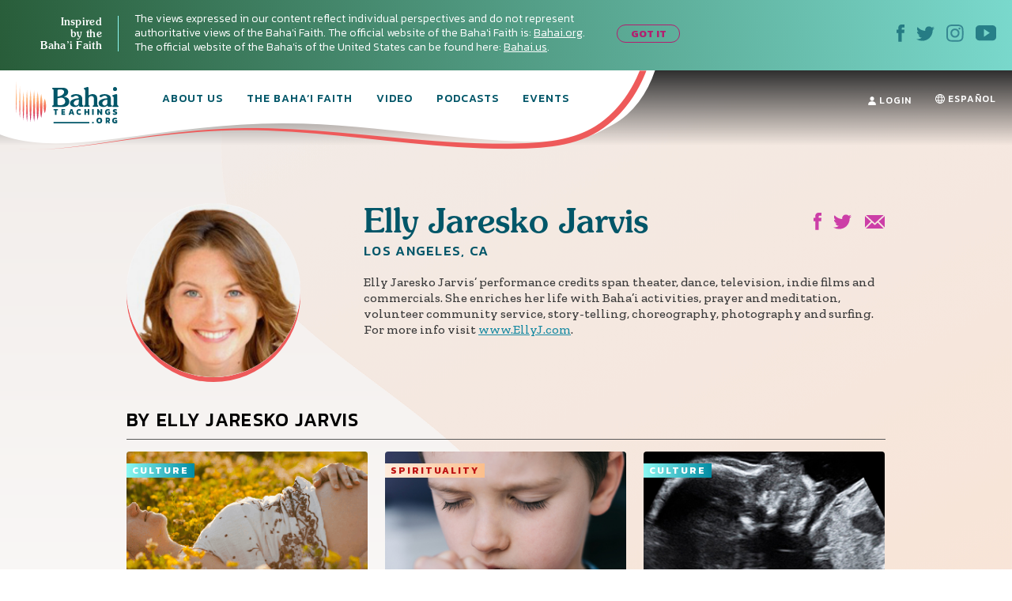

--- FILE ---
content_type: text/html; charset=UTF-8
request_url: https://bahaiteachings.org/author/elly-jaresko-jarvis/
body_size: 20461
content:
<!DOCTYPE html><html lang="en-US"><head><meta charset="UTF-8"><style>.follow-insta,.footer,#country{content-visibility:auto;contain-intrinsic-size:1px 1000px;}</style><link rel="preconnect" href="https://media.bahaiteachings.org" /><link data-optimized="2" rel="stylesheet" href="https://bahaiteachings.org/wp-content/litespeed/css/2a1923c242b324f64c4232792bb88872.css?ver=af6a2" /><meta name="HandheldFriendly" content="True"/><meta name="mobile-web-app-capable" content="yes"><meta name="MobileOptimized" content="320"/><meta name="viewport" content="width=device-width, initial-scale=1.0"><link rel="icon" type="image/png" href="https://bahaiteachings.org/wp-content/themes/new-bahaiteachings/static/img/favicons/favicon-196x196.png"
 sizes="196x196"><link rel="icon" type="image/png" href="https://bahaiteachings.org/wp-content/themes/new-bahaiteachings/static/img/favicons/favicon-160x160.png"
 sizes="160x160"><link rel="icon" type="image/png" href="https://bahaiteachings.org/wp-content/themes/new-bahaiteachings/static/img/favicons/favicon-96x96.png"
 sizes="96x96"><link rel="icon" type="image/png" href="https://bahaiteachings.org/wp-content/themes/new-bahaiteachings/static/img/favicons/favicon-60x60.png"
 sizes="60x60"><link rel="icon" type="image/png" href="https://bahaiteachings.org/wp-content/themes/new-bahaiteachings/static/img/favicons/favicon-32x32.png"
 sizes="32x32"><link rel="icon" type="image/png" href="https://bahaiteachings.org/wp-content/themes/new-bahaiteachings/static/img/favicons/favicon-16x16.png"
 sizes="16x16"><meta name="msapplication-TileImage"
 content="https://bahaiteachings.org/wp-content/themes/new-bahaiteachings/static/img/favicons/mstile-144x144.png"><meta name="msapplication-TileColor" content="#2b5797"><meta name="application-name" content="BahaiTeachings"><meta name="apple-mobile-web-app-title" content="BahaiTeachings"><meta name="mobile-web-app-capable" content="BahaiTeachings"><link rel="apple-touch-icon" sizes="57x57"
 href="https://bahaiteachings.org/wp-content/themes/new-bahaiteachings/static/img/favicons/apple-touch-icon-57x57.png"><link rel="apple-touch-icon" sizes="114x114"
 href="https://bahaiteachings.org/wp-content/themes/new-bahaiteachings/static/img/favicons/apple-touch-icon-114x114.png"><link rel="apple-touch-icon" sizes="72x72"
 href="https://bahaiteachings.org/wp-content/themes/new-bahaiteachings/static/img/favicons/apple-touch-icon-72x72.png"><link rel="apple-touch-icon" sizes="144x144"
 href="https://bahaiteachings.org/wp-content/themes/new-bahaiteachings/static/img/favicons/apple-touch-icon-144x144.png"><link rel="apple-touch-icon" sizes="60x60"
 href="https://bahaiteachings.org/wp-content/themes/new-bahaiteachings/static/img/favicons/apple-touch-icon-60x60.png"><link rel="apple-touch-icon" sizes="120x120"
 href="https://bahaiteachings.org/wp-content/themes/new-bahaiteachings/static/img/favicons/apple-touch-icon-120x120.png"><link rel="apple-touch-icon" sizes="76x76"
 href="https://bahaiteachings.org/wp-content/themes/new-bahaiteachings/static/img/favicons/apple-touch-icon-76x76.png"><link rel="apple-touch-icon" sizes="152x152"
 href="https://bahaiteachings.org/wp-content/themes/new-bahaiteachings/static/img/favicons/apple-touch-icon-152x152.png"><link rel='preconnect' href='https://fonts.gstatic.com' crossorigin><link rel='preload' as='style' href="https://fonts.googleapis.com/css?family=Kanit:300,300i,400,400i,500,500i,600,600i,700,700i&display=swap&subset=latin-ext" fetchpriority="low" onload="this.rel='stylesheet'"><link rel='preload' as='style' href="https://fonts.googleapis.com/css?family=Zilla+Slab:300,300i,400,400i,500,500i,600,600i,700,700i&display=swap&subset=latin-ext" fetchpriority="low" onload="this.rel='stylesheet'"><link rel="preload" href="https://bahaiteachings.org/wp-content/themes/new-bahaiteachings/static/fonts/souvenir/Souvenir-Medium.otf" as="font"
 crossorigin="anonymous"><link rel="preload" as="style" href="https://bahaiteachings.org/wp-content/cache/autoptimize/css/autoptimize_single_83ba63a4b688deb5bd6a15bb5b0ac9c4.css?ver=6.3.2" fetchpriority="low" onload="this.rel='stylesheet'"><link rel="preload" as="style" href="https://bahaiteachings.org/wp-content/cache/autoptimize/css/autoptimize_single_45929b37d5051372234ca4d603fcbb11.css?ver=6.3.2" fetchpriority="low" onload="this.rel='stylesheet'"><link rel="preload" as="style" href="https://bahaiteachings.org/wp-content/cache/autoptimize/css/autoptimize_single_9a9e46c028017cfbd7dfdb3fb5061404.css?ver=6.3.2" fetchpriority="low" onload="this.rel='stylesheet'"><link rel="preload" as="style" href="https://bahaiteachings.org/wp-content/cache/autoptimize/css/autoptimize_single_52b1e44779fd50631822a2faeb17f6f8.css?ver=6.3.2" fetchpriority="low" onload="this.rel='stylesheet'"><title>Elly Jaresko Jarvis, author at BahaiTeachings.org | Español - BahaiTeachings.org</title> <script defer src="[data-uri]"></script> <link rel="dns-prefetch" href="//tags.tiqcdn.com"><meta name='robots' content='index, follow, max-image-preview:large, max-snippet:-1, max-video-preview:-1' /> <script defer src="[data-uri]"></script> <link rel="alternate" href="https://bahaiteachings.org/author/elly-jaresko-jarvis/" hreflang="en" /><link rel="alternate" href="https://bahaiteachings.org/es/author/elly-jaresko-jarvis/" hreflang="es" /><meta name="description" content="Elly Jaresko Jarvis’ performance credits span theater, dance, television, indie films and commercials. She enriches her life with Baha’i activities, prayer and meditation, volunteer community service, story-telling, choreography, photography and surfing. For more info visit &lt;a href=&quot;http://www.ellyj.com/&quot; target=&quot;_blank&quot;&gt;www.EllyJ.com&lt;/a&gt;." /><link rel="canonical" href="https://bahaiteachings.org/author/elly-jaresko-jarvis/" /><meta property="og:locale" content="en_US" /><meta property="og:locale:alternate" content="es_ES" /><meta property="og:type" content="profile" /><meta property="og:title" content="Elly Jaresko Jarvis, author at BahaiTeachings.org | Español" /><meta property="og:description" content="Elly Jaresko Jarvis’ performance credits span theater, dance, television, indie films and commercials. She enriches her life with Baha’i activities, prayer and meditation, volunteer community service, story-telling, choreography, photography and surfing. For more info visit &lt;a href=&quot;http://www.ellyj.com/&quot; target=&quot;_blank&quot;&gt;www.EllyJ.com&lt;/a&gt;." /><meta property="og:url" content="https://bahaiteachings.org/author/elly-jaresko-jarvis/" /><meta property="og:site_name" content="BahaiTeachings.org" /><meta property="og:image" content="https://bahaiteachings.org/wp-content/litespeed/avatar/4088014480f5ab7af38f3f7701636c6e.jpg" /><meta name="twitter:card" content="summary_large_image" /> <script type="application/ld+json" class="yoast-schema-graph">{"@context":"https://schema.org","@graph":[{"@type":"ProfilePage","@id":"https://bahaiteachings.org/author/elly-jaresko-jarvis/","url":"https://bahaiteachings.org/author/elly-jaresko-jarvis/","name":"Elly Jaresko Jarvis, author at BahaiTeachings.org | Español","isPartOf":{"@id":"https://bahaiteachings.org/#website"},"primaryImageOfPage":{"@id":"https://bahaiteachings.org/author/elly-jaresko-jarvis/#primaryimage"},"image":{"@id":"https://bahaiteachings.org/author/elly-jaresko-jarvis/#primaryimage"},"thumbnailUrl":"https://bahaiteachings.s3.us-west-1.amazonaws.com/2014/08/17032928/O-God-Educate-These-Children.png","description":"Elly Jaresko Jarvis’ performance credits span theater, dance, television, indie films and commercials. She enriches her life with Baha’i activities, prayer and meditation, volunteer community service, story-telling, choreography, photography and surfing. For more info visit &lt;a href=&quot;http://www.ellyj.com/&quot; target=&quot;_blank&quot;&gt;www.EllyJ.com&lt;/a&gt;.","breadcrumb":{"@id":"https://bahaiteachings.org/author/elly-jaresko-jarvis/#breadcrumb"},"inLanguage":"en-US","potentialAction":[{"@type":"ReadAction","target":["https://bahaiteachings.org/author/elly-jaresko-jarvis/"]}]},{"@type":"ImageObject","inLanguage":"en-US","@id":"https://bahaiteachings.org/author/elly-jaresko-jarvis/#primaryimage","url":"https://bahaiteachings.s3.us-west-1.amazonaws.com/2014/08/17032928/O-God-Educate-These-Children.png","contentUrl":"https://bahaiteachings.s3.us-west-1.amazonaws.com/2014/08/17032928/O-God-Educate-These-Children.png","width":1118,"height":690,"caption":"Pregnant Woman"},{"@type":"BreadcrumbList","@id":"https://bahaiteachings.org/author/elly-jaresko-jarvis/#breadcrumb","itemListElement":[{"@type":"ListItem","position":1,"name":"Home","item":"https://bahaiteachings.org/"},{"@type":"ListItem","position":2,"name":"Archives for Elly Jaresko Jarvis"}]},{"@type":"WebSite","@id":"https://bahaiteachings.org/#website","url":"https://bahaiteachings.org/","name":"BahaiTeachings.org","description":"Personal perspectives inspired by Baha&#039;i teachings","publisher":{"@id":"https://bahaiteachings.org/#organization"},"potentialAction":[{"@type":"SearchAction","target":{"@type":"EntryPoint","urlTemplate":"https://bahaiteachings.org/?s={search_term_string}"},"query-input":"required name=search_term_string"}],"inLanguage":"en-US"},{"@type":"Organization","@id":"https://bahaiteachings.org/#organization","name":"BahaiTeachings.org","url":"https://bahaiteachings.org/","logo":{"@type":"ImageObject","inLanguage":"en-US","@id":"https://bahaiteachings.org/#/schema/logo/image/","url":"https://bahaiteachings.s3.us-west-1.amazonaws.com/2023/11/02051806/logo-desktop.png","contentUrl":"https://bahaiteachings.s3.us-west-1.amazonaws.com/2023/11/02051806/logo-desktop.png","width":130,"height":55,"caption":"BahaiTeachings.org"},"image":{"@id":"https://bahaiteachings.org/#/schema/logo/image/"}},{"@type":"Person","@id":"https://bahaiteachings.org/#/schema/person/6ae25537cd4aa660ce1b4732e385daa0","name":"Elly Jaresko Jarvis","image":{"@type":"ImageObject","inLanguage":"en-US","@id":"https://bahaiteachings.org/#/schema/person/image/","url":"https://bahaiteachings.org/wp-content/litespeed/avatar/740cca2f2a8a8473a03f1b34edc2986c.jpg","contentUrl":"https://bahaiteachings.org/wp-content/litespeed/avatar/740cca2f2a8a8473a03f1b34edc2986c.jpg","caption":"Elly Jaresko Jarvis"},"description":"Elly Jaresko Jarvis’ performance credits span theater, dance, television, indie films and commercials. She enriches her life with Baha’i activities, prayer and meditation, volunteer community service, story-telling, choreography, photography and surfing. For more info visit www.EllyJ.com.","sameAs":["http://www.ellyj.com/","https://www.facebook.com/EllyJ.actor?ref=hl","https://twitter.com/https://twitter.com/ELLYllumin"],"mainEntityOfPage":{"@id":"https://bahaiteachings.org/author/elly-jaresko-jarvis/"}}]}</script>  <script defer id="pys-version-script" src="[data-uri]"></script> <link rel='dns-prefetch' href='//media.bahaiteachings.org' /><link rel="alternate" type="application/rss+xml" title="BahaiTeachings.org &raquo; Feed" href="https://bahaiteachings.org/feed/" /><link rel="alternate" type="application/rss+xml" title="BahaiTeachings.org &raquo; Comments Feed" href="https://bahaiteachings.org/comments/feed/" /><link rel="alternate" type="application/rss+xml" title="BahaiTeachings.org &raquo; Posts by Elly Jaresko Jarvis Feed" href="https://bahaiteachings.org/author/elly-jaresko-jarvis/feed/" /> <script defer id="jquery-core-js-extra" src="[data-uri]"></script> <script type='text/javascript' src='https://bahaiteachings.org/wp-includes/js/jquery/jquery.min.js?ver=3.7.0' id='jquery-core-js'></script> <script data-optimized="1" defer type='text/javascript' src='https://bahaiteachings.org/wp-content/litespeed/js/28759b8f3edffd0006bf0eb8ea27d431.js?ver=2e3f3' id='jquery-migrate-js'></script> <script data-optimized="1" defer type='text/javascript' src='https://bahaiteachings.org/wp-content/litespeed/js/30523e269c5cd80a17ece1ffe1e880a8.js?ver=fc3c1' id='jquery.fitvids-js'></script> <script defer id="fvp-frontend-js-extra" src="[data-uri]"></script> <script data-optimized="1" defer type='text/javascript' src='https://bahaiteachings.org/wp-content/litespeed/js/26908d8b0f02d00f1ef8384dc2b06540.js?ver=3f5de' id='fvp-frontend-js'></script> <script data-optimized="1" defer type='text/javascript' src='https://bahaiteachings.org/wp-content/litespeed/js/161b692df796a84b671d9c2e63fcf92c.js?ver=18d1b' id='printomatic-js-js'></script> <script data-optimized="1" defer type='text/javascript' src='https://bahaiteachings.org/wp-content/litespeed/js/a6256e5682afb40a4a6d7c93118f825c.js?ver=87632' id='_bahaiteachings-jquery-cookie-js'></script> <script data-optimized="1" defer type='text/javascript' src='https://bahaiteachings.org/wp-content/litespeed/js/9838b478e59b486736f5d2dd56d72f45.js?ver=d153c' id='jquery-bind-first-js'></script> <script data-optimized="1" defer type='text/javascript' src='https://bahaiteachings.org/wp-content/litespeed/js/38a7b28711a5d559c8fd6c7c2fa4a2d3.js?ver=7727f' id='js-cookie-pys-js'></script> <script id='pys-js-extra' type="litespeed/javascript">var pysOptions={"staticEvents":{"facebook":{"init_event":[{"delay":0,"type":"static","name":"PageView","pixelIds":["1304039469723024"],"eventID":"53030a08-1896-4835-8d54-16837432d29c","params":{"page_title":"Author: <span>Elly Jaresko Jarvis<\/span>","post_type":"archive","plugin":"PixelYourSite","user_role":"guest","event_url":"bahaiteachings.org\/author\/elly-jaresko-jarvis\/"},"e_id":"init_event","ids":[],"hasTimeWindow":!1,"timeWindow":0,"woo_order":"","edd_order":""}]}},"dynamicEvents":[],"triggerEvents":[],"triggerEventTypes":[],"facebook":{"pixelIds":["1304039469723024"],"advancedMatching":[],"advancedMatchingEnabled":!0,"removeMetadata":!1,"contentParams":{"post_type":"post","post_id":21766,"content_name":"O God! Educate These Children","tags":"Education","categories":"Culture"},"commentEventEnabled":!0,"wooVariableAsSimple":!1,"downloadEnabled":!0,"formEventEnabled":!0,"serverApiEnabled":!0,"wooCRSendFromServer":!1,"send_external_id":null},"debug":"","siteUrl":"https:\/\/bahaiteachings.org","ajaxUrl":"https:\/\/bahaiteachings.org\/wp-admin\/admin-ajax.php","ajax_event":"b30f3b0769","enable_remove_download_url_param":"1","cookie_duration":"7","last_visit_duration":"60","enable_success_send_form":"","ajaxForServerEvent":"1","send_external_id":"1","external_id_expire":"180","google_consent_mode":"1","gdpr":{"ajax_enabled":!1,"all_disabled_by_api":!1,"facebook_disabled_by_api":!1,"analytics_disabled_by_api":!1,"google_ads_disabled_by_api":!1,"pinterest_disabled_by_api":!1,"bing_disabled_by_api":!1,"externalID_disabled_by_api":!1,"facebook_prior_consent_enabled":!0,"analytics_prior_consent_enabled":!0,"google_ads_prior_consent_enabled":null,"pinterest_prior_consent_enabled":!0,"bing_prior_consent_enabled":!0,"cookiebot_integration_enabled":!1,"cookiebot_facebook_consent_category":"marketing","cookiebot_analytics_consent_category":"statistics","cookiebot_tiktok_consent_category":"marketing","cookiebot_google_ads_consent_category":null,"cookiebot_pinterest_consent_category":"marketing","cookiebot_bing_consent_category":"marketing","consent_magic_integration_enabled":!1,"real_cookie_banner_integration_enabled":!1,"cookie_notice_integration_enabled":!1,"cookie_law_info_integration_enabled":!1,"analytics_storage":{"enabled":!0,"value":"granted","filter":!1},"ad_storage":{"enabled":!0,"value":"granted","filter":!1},"ad_user_data":{"enabled":!0,"value":"granted","filter":!1},"ad_personalization":{"enabled":!0,"value":"granted","filter":!1}},"cookie":{"disabled_all_cookie":!1,"disabled_start_session_cookie":!1,"disabled_advanced_form_data_cookie":!1,"disabled_landing_page_cookie":!1,"disabled_first_visit_cookie":!1,"disabled_trafficsource_cookie":!1,"disabled_utmTerms_cookie":!1,"disabled_utmId_cookie":!1},"tracking_analytics":{"TrafficSource":"direct","TrafficLanding":"undefined","TrafficUtms":[],"TrafficUtmsId":[]},"woo":{"enabled":!1},"edd":{"enabled":!1}}</script> <script data-optimized="1" type="litespeed/javascript" data-src='https://bahaiteachings.org/wp-content/litespeed/js/a1d7915523473b71de462fd4d03ed0f8.js?ver=59a8b' id='pys-js'></script> <script defer id="__ytprefs__-js-extra" src="[data-uri]"></script> <script data-optimized="1" defer type='text/javascript' src='https://bahaiteachings.org/wp-content/litespeed/js/6ca54f4b92bd2ade7e724b5e9c54f310.js?ver=3122e' id='__ytprefs__-js'></script> <link rel="https://api.w.org/" href="https://bahaiteachings.org/wp-json/" /><link rel="alternate" type="application/json" href="https://bahaiteachings.org/wp-json/wp/v2/users/41" /><link rel="EditURI" type="application/rsd+xml" title="RSD" href="https://bahaiteachings.org/xmlrpc.php?rsd" /><meta name="generator" content="WordPress 6.3.2" />  <script defer src="[data-uri]"></script>  <noscript><style id="rocket-lazyload-nojs-css">.rll-youtube-player, [data-lazy-src]{display:none !important;}</style></noscript><link rel="preload" fetchpriority="high" as="image" href="https://bahaiteachings.org/wp-content/themes/new-bahaiteachings/static/img/header-mobile-360.png" type="image/png">  <script defer src="[data-uri]"></script>  <script defer src="[data-uri]"></script> <link rel="alternate"
 href="https://bahaiteachings.org/author/elly-jaresko-jarvis/"
 hreflang="en"/><link rel="alternate"
 href="https://bahaiteachings.org/es/author/elly-jaresko-jarvis/"
 hreflang="es"/> <script defer src="[data-uri]"></script> </head><body class="header-gradient">  <script defer src="[data-uri]"></script>  <noscript><iframe src="https://www.googletagmanager.com/ns.html?id=GTM-TTSXT32"
 height="0" width="0" style="display:none;visibility:hidden"></iframe></noscript><div class="bahai-form-open-overlay"></div><div class="top-info _show"><div class="container-big"><div class="flex-btw"><div class="top-info__text"><div class="top-info__title title">Inspired <br class='no-tablet no-mobile'> by the <br class='no-tablet no-mobile'> Baha’i Faith <a href="javascript:void(0)" class="top-info__trigger" id="js-top-info__trigger"></a></div><div class="top-info__desc"> The views expressed in our content reflect individual perspectives and do not represent authoritative views of the Baha'i Faith. The official website of the Baha'i Faith is: <a href="https://www.bahai.org" target="_blank">Bahai.org</a>. The official website of the Baha'is of the United States can be found here: <a href="https://www.bahai.us" target="_blank">Bahai.us</a>.</div> <a href="javascript:void(0)" class="top-info-desktop__trigger no-mobile no-tablet"
 id="js-top-info-desktop__trigger">GOT IT</a></div><div class="top-info__social no-mobile"> <a href="https://www.facebook.com/BahaiTeachings.org" target="_blank" class="top-info__social__link"> <noscript><img src="https://bahaiteachings.org/wp-content/themes/new-bahaiteachings/static/img/icons/icon-fb.svg" alt="Facebook"
 width="10" height="22"></noscript><img class="lazyload" src='data:image/svg+xml,%3Csvg%20xmlns=%22http://www.w3.org/2000/svg%22%20viewBox=%220%200%2010%2022%22%3E%3C/svg%3E' data-src="https://bahaiteachings.org/wp-content/themes/new-bahaiteachings/static/img/icons/icon-fb.svg" alt="Facebook"
 width="10" height="22"> </a> <a href="https://twitter.com/Bahai_Teachings" target="_blank" class="top-info__social__link"> <noscript><img src="https://bahaiteachings.org/wp-content/themes/new-bahaiteachings/static/img/icons/icon-twitter.svg" alt="Twitter"
 width="23" height="19"></noscript><img class="lazyload" src='data:image/svg+xml,%3Csvg%20xmlns=%22http://www.w3.org/2000/svg%22%20viewBox=%220%200%2023%2019%22%3E%3C/svg%3E' data-src="https://bahaiteachings.org/wp-content/themes/new-bahaiteachings/static/img/icons/icon-twitter.svg" alt="Twitter"
 width="23" height="19"> </a> <a href="https://www.instagram.com/bahaiteachings" target="_blank" class="top-info__social__link"> <noscript><img src="https://bahaiteachings.org/wp-content/themes/new-bahaiteachings/static/img/icons/icon-instagram-blue.svg"
 alt="Instagram" width="22" height="22"></noscript><img class="lazyload" src='data:image/svg+xml,%3Csvg%20xmlns=%22http://www.w3.org/2000/svg%22%20viewBox=%220%200%2022%2022%22%3E%3C/svg%3E' data-src="https://bahaiteachings.org/wp-content/themes/new-bahaiteachings/static/img/icons/icon-instagram-blue.svg"
 alt="Instagram" width="22" height="22"> </a> <a href="https://www.youtube.com/channel/UCGAuRL71dTSCI2IAT-pGA3A?sub_confirmation=1" target="_blank" class="top-info__social__link"> <noscript><img src="https://bahaiteachings.org/wp-content/themes/new-bahaiteachings/static/img/icons/icon-youtube.svg" alt="YouTube"
 width="26" height="20"></noscript><img class="lazyload" src='data:image/svg+xml,%3Csvg%20xmlns=%22http://www.w3.org/2000/svg%22%20viewBox=%220%200%2026%2020%22%3E%3C/svg%3E' data-src="https://bahaiteachings.org/wp-content/themes/new-bahaiteachings/static/img/icons/icon-youtube.svg" alt="YouTube"
 width="26" height="20"> </a></div></div></div></div><header class="header sticky" style="--color: #fff;"><div class="container-big"> <noscript><img style="display: none;" src="https://bahaiteachings.org/wp-content/themes/new-bahaiteachings/static/img/header-mobile.png" alt=""></noscript><img class="lazyload" style="display: none;" src='data:image/svg+xml,%3Csvg%20xmlns=%22http://www.w3.org/2000/svg%22%20viewBox=%220%200%20210%20140%22%3E%3C/svg%3E' data-src="https://bahaiteachings.org/wp-content/themes/new-bahaiteachings/static/img/header-mobile.png" alt=""><div class="flex-btw"><div class="header__mobile flex-btw"><div class="logo"> <a href="/" class="logo_link"> <noscript><img src="https://bahaiteachings.org/wp-content/themes/new-bahaiteachings/static/img/logo-mobile-main.png"
 alt="BahaiTeachings.org" class="no-desktop" width="210" height="40"></noscript><img src='data:image/svg+xml,%3Csvg%20xmlns=%22http://www.w3.org/2000/svg%22%20viewBox=%220%200%20210%2040%22%3E%3C/svg%3E' data-src="https://bahaiteachings.org/wp-content/themes/new-bahaiteachings/static/img/logo-mobile-main.png"
 alt="BahaiTeachings.org" class="lazyload no-desktop" width="210" height="40"> <noscript><img src="https://bahaiteachings.org/wp-content/themes/new-bahaiteachings/static/img/logo-desktop.svg"
 alt="BahaiTeachings.org" class="no-mobile no-tablet" width="130" height="50"></noscript><img src='data:image/svg+xml,%3Csvg%20xmlns=%22http://www.w3.org/2000/svg%22%20viewBox=%220%200%20130%2050%22%3E%3C/svg%3E' data-src="https://bahaiteachings.org/wp-content/themes/new-bahaiteachings/static/img/logo-desktop.svg"
 alt="BahaiTeachings.org" class="lazyload no-mobile no-tablet" width="130" height="50"> </a></div> <a href="javascript:void(0)" class="mobile-menu-burger" id="js-mobile-menu"> <span></span> <span></span> <span></span> </a></div><div class="mobile-menu flex-btw"><ul class="nav"><li class="nav__item  "> <a href="https://bahaiteachings.org/about-us/ "
 class="nav__link  ">About Us</a></li><li class="nav__item  "> <a href="https://bahaiteachings.org/bahai-faith/ "
 class="nav__link  ">The Baha’i Faith</a></li><li class="nav__item  "> <a href="https://bahaiteachings.org/video/ "
 class="nav__link  ">Video</a></li><li class="nav__item  "> <a href="https://bahaiteachings.org/podcasts/ "
 class="nav__link  ">Podcasts</a></li><li class="nav__item  "> <a href="https://bahaiteachings.org/events/ "
 class="nav__link  ">Events</a></li><li class="nav__item  no-desktop"> <a href="#join-newsletter "
 class="nav__link  open-popup-link">Join Our Newsletter</a></li><li class="nav__item no-desktop"><a href="/login"
 class="nav__link">login</a></li></ul><div class="header__login no-mobile no-tablet"> <a href="/login" class="nav__link"> <svg xmlns="http://www.w3.org/2000/svg" fill="#fff" width="10" height="11"
 viewBox="0 0 10 11"> <path d="M9.526 10.882H.474c-.218 0-.384-.17-.384-.393C.09 7.713 1.833 6.181 5 6.181s4.91 1.532 4.91 4.308c0 .223-.166.393-.384.393zM5 5.605c-1.41 0-2.551-1.27-2.551-2.829C2.449 1.257 3.55.118 5 .118s2.551 1.14 2.551 2.658c0 1.559-1.14 2.829-2.551 2.829z"/> </svg> login </a></div><div class="header__lang"> <a href="https://bahaiteachings.org/es/author/elly-jaresko-jarvis/" class="nav__link"><svg xmlns="http://www.w3.org/2000/svg" fill="#fff" width="12" height="12"
 viewBox="0 0 12 12"> <path d="M7.49 10.773c.376-.579.724-1.345.959-2.273h1.874c-.622 1.073-1.63 1.896-2.834 2.273zM1.676 8.5H3.55c.235.928.583 1.695.96 2.273-1.205-.377-2.211-1.2-2.834-2.273zm1.678-1H1.23C1.08 7.026 1 6.522 1 6c0-.523.081-1.026.23-1.5h2.128c-.07.476-.108.978-.108 1.5 0 .528.038 1.03.105 1.5zm1.142-6.268c-.373.588-.711 1.362-.94 2.268h-1.88c.62-1.069 1.621-1.89 2.82-2.268zm1.486-.225c.256.128 1.004.948 1.44 2.493H4.576c.44-1.567 1.192-2.387 1.407-2.493zM4.363 7.5c-.071-.456-.113-.956-.113-1.5 0-.546.041-1.045.111-1.5H7.64c.07.455.11.954.11 1.5 0 .544-.041 1.044-.113 1.5H4.364zM6 10.979c-.278-.172-.991-.995-1.417-2.479h2.834C6.992 9.984 6.277 10.807 6 10.979zM10.323 3.5h-1.88c-.23-.906-.567-1.68-.94-2.268 1.199.378 2.2 1.2 2.82 2.268zm-1.681 1h2.128c.149.474.23.977.23 1.5 0 .522-.081 1.026-.23 1.5H8.645c.067-.47.105-.972.105-1.5 0-.522-.039-1.024-.108-1.5zM12 6C12 2.692 9.31.001 6.002 0h-.003c-3.308.001-6 2.692-6 6 0 3.307 2.691 5.998 5.999 6h.004C9.31 11.998 12 9.307 12 6z"/> </svg><span class="no-desktop">CAMBIAR A</span> Español</a></div><div class="header__info"><div class="m-b-10">The views expressed in our content reflect individual perspectives and do not represent the authoritative views of the Baha'i Faith.</div> <a data-tool="toggle" data-action="open-forms" class="header__info__link"> How do I become Baha’i? <i
 class="icon icon-arrow-link-black"></i></a></div><div id="for-static-form-tablet" style="order: 5; width: 100%;"></div></div></div></div></header> <script defer src="[data-uri]"></script> <div class="after-header"></div><div class="content author-page no-banner-page"><div class="author-page-bg"><div class="container"><div class="flex-btw flex-align-start"><div class="author-block__img no-mobile"> <picture><source data-srcset="https://media.bahaiteachings.org/authors/EllyJareskoJarvis-119__v200x200__crop_upscale.webp"> <noscript><img src="https://media.bahaiteachings.org/authors/EllyJareskoJarvis-119__v200x200__crop_upscale.jpeg" ></noscript><img class="lazyload" src='data:image/svg+xml,%3Csvg%20xmlns=%22http://www.w3.org/2000/svg%22%20viewBox=%220%200%20210%20140%22%3E%3C/svg%3E' data-src="https://media.bahaiteachings.org/authors/EllyJareskoJarvis-119__v200x200__crop_upscale.jpeg" ></picture></div><div class="author-block"><div class="author-block__top flex-btw"><div class="author-block__title"><h1 class="title">Elly <br class="no-tablet no-desktop">Jaresko Jarvis</h1><div class="author-block__about"> Los Angeles, CA</div></div><div class="author-block__social flex-btw flex-justify-end"> <a href="https://www.facebook.com/EllyJ.actor?ref=hl" target="_blank" class="author-social-link"> <noscript><img src="https://bahaiteachings.org/wp-content/themes/new-bahaiteachings/static/img/icons/icon-fb-pink.svg" width="10" alt=""></noscript><img class="lazyload" src='data:image/svg+xml,%3Csvg%20xmlns=%22http://www.w3.org/2000/svg%22%20viewBox=%220%200%2010%206.6666666666667%22%3E%3C/svg%3E' data-src="https://bahaiteachings.org/wp-content/themes/new-bahaiteachings/static/img/icons/icon-fb-pink.svg" width="10" alt=""> </a> <a href="https://twitter.com/ELLYllumin" target="_blank" class="author-social-link"> <noscript><img src="https://bahaiteachings.org/wp-content/themes/new-bahaiteachings/static/img/icons/icon-twitter-pink.svg" width="23" alt=""></noscript><img class="lazyload" src='data:image/svg+xml,%3Csvg%20xmlns=%22http://www.w3.org/2000/svg%22%20viewBox=%220%200%2023%2015.333333333333%22%3E%3C/svg%3E' data-src="https://bahaiteachings.org/wp-content/themes/new-bahaiteachings/static/img/icons/icon-twitter-pink.svg" width="23" alt=""> </a> <a href="#popup-author-msg" class="author-social-link reserve-button"> <noscript><img src="https://bahaiteachings.org/wp-content/themes/new-bahaiteachings/static/img/icons/icon-msg-pink.svg" width="28" alt=""></noscript><img class="lazyload" src='data:image/svg+xml,%3Csvg%20xmlns=%22http://www.w3.org/2000/svg%22%20viewBox=%220%200%2028%2018.666666666667%22%3E%3C/svg%3E' data-src="https://bahaiteachings.org/wp-content/themes/new-bahaiteachings/static/img/icons/icon-msg-pink.svg" width="28" alt=""> </a></div></div><div class="author-block__info"><div class="author-block__img no-tablet no-desktop"> <picture><source data-srcset="https://media.bahaiteachings.org/authors/EllyJareskoJarvis-119__v200x200__crop_upscale.webp"> <noscript><img src="https://media.bahaiteachings.org/authors/EllyJareskoJarvis-119__v200x200__crop_upscale.jpeg" ></noscript><img class="lazyload" src='data:image/svg+xml,%3Csvg%20xmlns=%22http://www.w3.org/2000/svg%22%20viewBox=%220%200%20210%20140%22%3E%3C/svg%3E' data-src="https://media.bahaiteachings.org/authors/EllyJareskoJarvis-119__v200x200__crop_upscale.jpeg" ></picture></div><p> Elly Jaresko Jarvis’ performance credits span theater, dance, television, indie films and commercials.  She enriches her life with Baha’i activities, prayer and meditation, volunteer community service, story-telling, choreography, photography and surfing.  For more info visit <a href="http://www.ellyj.com/" rel="noopener noreferrer">www.EllyJ.com</a>.</p></div></div></div><div class="author-post-title">BY Elly Jaresko Jarvis</div><div class="posts flex-btw"><div class="post-item post-tablet-half post-mobile-full post-type-default"> <a href="https://bahaiteachings.org/arts-and-culture/" class="post-item__tag tag_history"
 style="background: linear-gradient(to right, #8cf8f2 0, #008aa2 100%);
 color:#ffffff">CULTURE</a> <a href="https://bahaiteachings.org/o-god-educate-these-children/"><div class="post-item__img"> <picture><source data-srcset="https://media.bahaiteachings.org/2014/08/17032928/O-God-Educate-These-Children__v522x235__crop_upscale.webp"><noscript><img src="https://media.bahaiteachings.org/2014/08/17032928/O-God-Educate-These-Children__v522x235__crop_upscale.jpeg" alt="O God! Educate These Children" class=""></noscript><img src='data:image/svg+xml,%3Csvg%20xmlns=%22http://www.w3.org/2000/svg%22%20viewBox=%220%200%20210%20140%22%3E%3C/svg%3E' data-src="https://media.bahaiteachings.org/2014/08/17032928/O-God-Educate-These-Children__v522x235__crop_upscale.jpeg" alt="O God! Educate These Children" class="lazyload "></picture></div> </a><div class="post-item__desc"> <a href="https://bahaiteachings.org/o-god-educate-these-children/"><h3 class="post-item__title title-h3 m-t-5">O God! Educate These Children</h3> </a><div class="author m-t-5"> Elly Jaresko Jarvis</div></div></div><div class="post-item post-tablet-half post-mobile-full post-type-default"> <a href="https://bahaiteachings.org/spirituality/" class="post-item__tag tag_history"
 style="background: linear-gradient(to right, #feebdb 0, #fbbe8b 100%);
 color:#be1313">SPIRITUALITY</a> <a href="https://bahaiteachings.org/3-year-old-says-first-prayer/"><div class="post-item__img"> <picture><source data-srcset="https://media.bahaiteachings.org/2017/10/3-year-old-first-prayer__v522x235__crop_upscale.webp"><noscript><img src="https://media.bahaiteachings.org/2017/10/3-year-old-first-prayer__v522x235__crop_upscale.jpeg" alt="My 3-Year-Old Says His First Prayer" class=""></noscript><img src='data:image/svg+xml,%3Csvg%20xmlns=%22http://www.w3.org/2000/svg%22%20viewBox=%220%200%20210%20140%22%3E%3C/svg%3E' data-src="https://media.bahaiteachings.org/2017/10/3-year-old-first-prayer__v522x235__crop_upscale.jpeg" alt="My 3-Year-Old Says His First Prayer" class="lazyload "></picture></div> </a><div class="post-item__desc"> <a href="https://bahaiteachings.org/3-year-old-says-first-prayer/"><h3 class="post-item__title title-h3 m-t-5">My 3-Year-Old Says His First Prayer</h3> </a><div class="author m-t-5"> Elly Jaresko Jarvis</div></div></div><div class="post-item post-tablet-half post-mobile-full post-type-default"> <a href="https://bahaiteachings.org/arts-and-culture/" class="post-item__tag tag_history"
 style="background: linear-gradient(to right, #8cf8f2 0, #008aa2 100%);
 color:#ffffff">CULTURE</a> <a href="https://bahaiteachings.org/when-pregnancy-goes-wrong/"><div class="post-item__img"> <picture><source data-srcset="https://media.bahaiteachings.org/2014/08/Sonogram1__v522x235__crop_upscale.webp"><noscript><img src="https://media.bahaiteachings.org/2014/08/Sonogram1__v522x235__crop_upscale.jpeg" alt="When Pregnancy Goes Wrong" class=""></noscript><img src='data:image/svg+xml,%3Csvg%20xmlns=%22http://www.w3.org/2000/svg%22%20viewBox=%220%200%20210%20140%22%3E%3C/svg%3E' data-src="https://media.bahaiteachings.org/2014/08/Sonogram1__v522x235__crop_upscale.jpeg" alt="When Pregnancy Goes Wrong" class="lazyload "></picture></div> </a><div class="post-item__desc"> <a href="https://bahaiteachings.org/when-pregnancy-goes-wrong/"><h3 class="post-item__title title-h3 m-t-5">When Pregnancy Goes Wrong</h3> </a><div class="author m-t-5"> Elly Jaresko Jarvis</div></div></div><hr class="no-mobile no-tablet post-hr"><div class="post-item post-tablet-half post-mobile-full post-type-default"> <a href="https://bahaiteachings.org/life/" class="post-item__tag tag_history"
 style="background: linear-gradient(to right, #ecfefc 0, #8ff8f3 100%);color:#1b8ba3"> LIFE </a> <a href="https://bahaiteachings.org/grow-little-baby/"><div class="post-item__img"> <picture><source data-srcset="https://media.bahaiteachings.org/2014/05/Pregnant2__v522x235__crop_upscale.webp"><noscript><img src="https://media.bahaiteachings.org/2014/05/Pregnant2__v522x235__crop_upscale.jpeg" alt="Grow, Little Baby!" class=""></noscript><img src='data:image/svg+xml,%3Csvg%20xmlns=%22http://www.w3.org/2000/svg%22%20viewBox=%220%200%20210%20140%22%3E%3C/svg%3E' data-src="https://media.bahaiteachings.org/2014/05/Pregnant2__v522x235__crop_upscale.jpeg" alt="Grow, Little Baby!" class="lazyload "></picture></div> </a><div class="post-item__desc"> <a href="https://bahaiteachings.org/grow-little-baby/"><h3 class="post-item__title title-h3 m-t-5">Grow, Little Baby!</h3> </a><div class="author m-t-5"> Elly Jaresko Jarvis</div></div></div><div class="post-item post-tablet-half post-mobile-full post-type-default"> <a href="https://bahaiteachings.org/life/" class="post-item__tag tag_history"
 style="background: linear-gradient(to right, #ecfefc 0, #8ff8f3 100%);color:#1b8ba3"> LIFE </a> <a href="https://bahaiteachings.org/eggs-starving-artists-and-true-wealth/"><div class="post-item__img"> <picture><source data-srcset="https://media.bahaiteachings.org/2013/05/City-Lights__v522x235__crop_upscale.webp"><noscript><img src="https://media.bahaiteachings.org/2013/05/City-Lights__v522x235__crop_upscale.jpeg" alt="Eggs, Starving Artists and True Wealth" class=""></noscript><img src='data:image/svg+xml,%3Csvg%20xmlns=%22http://www.w3.org/2000/svg%22%20viewBox=%220%200%20210%20140%22%3E%3C/svg%3E' data-src="https://media.bahaiteachings.org/2013/05/City-Lights__v522x235__crop_upscale.jpeg" alt="Eggs, Starving Artists and True Wealth" class="lazyload "></picture></div> </a><div class="post-item__desc"> <a href="https://bahaiteachings.org/eggs-starving-artists-and-true-wealth/"><h3 class="post-item__title title-h3 m-t-5">Eggs, Starving Artists and True Wealth</h3> </a><div class="author m-t-5"> Elly Jaresko Jarvis</div></div></div><hr class="no-mobile no-tablet post-hr"></div></div></div><div id="popup-login" class="white-popup mfp-hide popup"><div class="popup__container"><div class="popup__header flex-btw flex-justify-start"> <noscript><img class="popup__logo" src="https://bahaiteachings.org/wp-content/themes/new-bahaiteachings/static/img/become/gradient-logo.png" alt=""></noscript><img class="lazyload popup__logo" src='data:image/svg+xml,%3Csvg%20xmlns=%22http://www.w3.org/2000/svg%22%20viewBox=%220%200%20210%20140%22%3E%3C/svg%3E' data-src="https://bahaiteachings.org/wp-content/themes/new-bahaiteachings/static/img/become/gradient-logo.png" alt=""><div class="popup__title title">Log in now to comment!</div></div><div class="popup__content"><div class="profile"><div class="profile__block"><p>Sign in or <a href="/register" class="profile__link">create an account</a></p> <a id="google_conn_btn" class="form-control form-input google-login login-google-btn" href="https://bahaiteachings.org/login?social=google&redirect_to=https://bahaiteachings.org/author/elly-jaresko-jarvis" rel="nofollow">Continue with Google</a><p class="text-center">or</p><form id="loginform" class="profile__form modal-form" name="loginform" data-trigger="login" action="https://bahaiteachings.org/wp-login.php" method="post"><div class="profile__form__row form-group"> <label class="profile__label" for="login-email">E-mail</label> <input type="text" name="log" id="login-email" class="profile__input" placeholder="E-mail" data-field="e-mail" size="20" /><div class="log validation-error"></div></div><div class="profile__form__row form-group"> <label class="profile__label" for="login-password">Password</label> <input type="password" name="pwd" id="login-password" class="profile__input js-toggle-password" placeholder="Password (6+ characters)" data-field="password" autocomplete="off" size="25" /><div class="pwd validation-error"></div></div><div class="form-group form-group"> <input class="redirectTo" type="hidden" name="redirect_to" value="/author/elly-jaresko-jarvis/" /> <input class="login-post-id" type="hidden" name="postID" value="" /> <input class="login-parent-id" type="hidden" name="commentParentID" value="" /> <input class="login-comment" type="hidden" name="comment_typed" value="" /> <input type="hidden" name="action" value="login" /> <input class="action-after" type="hidden" name="actionAfter"> <input type="hidden" name="language" value="en"> <input type="hidden" name="login_type" value="modal-login-author"></div><div class="profile__form__row form-group"> <input type="submit" name="wp-submit" class="profile__btn" value="Sign in" /></div></form></div></div></div></div></div><div id="for-static-form"></div></div><div class="how-bottom-fix no-tablet no-desktop" id="become-form-settings"
 data-error_required="field required"
 data-error_invalid="invalid field"
 data-error_invalid_email="invalid email"  data-form_view="custom"
 data-form_view_tablet="hidden"
 data-form_type="static"
 data-scroll_top="1700"><div class="how-bottom-block"> <a data-tool="toggle" data-action="open-forms" class="how-bottom-open"></a><div class="how-bottom-link">Connect with Baha’is in your area</div> <a data-tool="toggle" data-action="close-opener" class="how-bottom-close">x</a></div></div><div id="popup-author-msg" class="white-popup mfp-hide popup"><div class="popup__container"><div class="popup__header flex-btw flex-justify-start"> <noscript><img class="popup__logo" src="https://bahaiteachings.org/wp-content/themes/new-bahaiteachings/static/img/become/gradient-logo.png" alt=""></noscript><img class="lazyload popup__logo" src='data:image/svg+xml,%3Csvg%20xmlns=%22http://www.w3.org/2000/svg%22%20viewBox=%220%200%20210%20140%22%3E%3C/svg%3E' data-src="https://bahaiteachings.org/wp-content/themes/new-bahaiteachings/static/img/become/gradient-logo.png" alt=""><div class="popup__title title">Send a message to Elly Jaresko Jarvis!</div></div><div class="popup__content"><form  id="author-mail-form" data-trigger="sendAuthorEmailMessage" name="author-mail-form" action="sendAuthorEmail" method="post" class="modal-form popup__form"><div class="popup__form__row form-group"> <label class="popup__form__label">Message</label><textarea class="popup__form__input popup__form__textarea" name="message" data-field="message" data-authorID="41" placeholder="Write your message…" ></textarea><input type="hidden" name="author_id" value="41"> <input type="hidden" name="language" value="en"><div class="message validation-error"></div></div><div class="popup__form__row form-group"> <input name="action" type="hidden" value="sendAuthorEmailMessage"> <button name="" class="popup__form__btn" type="submit">Submit</button></div></form></div></div></div><div id="popup-thanks" class="white-popup mfp-hide popup"><div class="popup__container"><div class="popup__header flex-btw flex-justify-start"> <noscript><img class="popup__logo" src="https://bahaiteachings.org/wp-content/themes/new-bahaiteachings/static/img/become/gradient-logo.png" alt=""></noscript><img class="lazyload popup__logo" src='data:image/svg+xml,%3Csvg%20xmlns=%22http://www.w3.org/2000/svg%22%20viewBox=%220%200%20210%20140%22%3E%3C/svg%3E' data-src="https://bahaiteachings.org/wp-content/themes/new-bahaiteachings/static/img/become/gradient-logo.png" alt=""></div><div class="popup__content"><div class="popup__title title">Thanks for the message!</div><p>Your message was  successfully sent to <br> BahaiTeachings.org</p><div class="popup-dismiss">Dismiss</div></div></div></div> <div class="follow-insta "><div class="container"><div class="title follow-insta__title"> Follow Us on Instagram <a href="https://www.instagram.com/bahaiteachings" class="follow-instagram-link" target="_blank"> @bahaiteachings</a></div></div><div class="container-fluid"><div class="follow-insta__carousel"><ul id="rudr_instafeed"></ul><div id="sb_instagram" class="sbi sbi_col_10  sbi_width_resp" style="padding-bottom: 20px;width: 100%;" data-feedid="sbi_bahaiteachings#8" data-res="thumb" data-cols="10" data-num="8" data-shortcode-atts="{&quot;user&quot;:&quot;bahaiteachings&quot;,&quot;imageres&quot;:&quot;thumb&quot;,&quot;cachetime&quot;:30}"  data-postid="21766" data-locatornonce="82605f3881" data-sbi-flags="favorLocal"><div id="sbi_images"  style="gap: 20px;"><div class="bahaiteachings_sbi_item sbi_type_image sbi_new sbi_transition" id="bahaiteachings_sbi_18091471342964303" data-date="1768937164"><div class="sbi_photo_wrap"> <a class="bahaiteachings_sbi_photo" href="https://www.instagram.com/p/DTvoHqCCKrh/" target="_blank" rel="noopener nofollow"  > <span class="sbi-screenreader">The mind of a contented person is always peaceful </span> <picture><source media="(min-width:400px)" data-srcset="https://media.bahaiteachings.org/sb-instagram-feed-images/619392021_18553972855023335_903650907881754218_n__v400x400__crop_upscale.webp"><source media="(min-width:400px)" data-srcset="https://media.bahaiteachings.org/sb-instagram-feed-images/619392021_18553972855023335_903650907881754218_n__v400x400__crop_upscale.jpeg"><source data-srcset="https://media.bahaiteachings.org/sb-instagram-feed-images/619392021_18553972855023335_903650907881754218_n__v284x284__crop_upscale.webp"><noscript><img src="https://media.bahaiteachings.org/sb-instagram-feed-images/619392021_18553972855023335_903650907881754218_n__v284x284__crop_upscale.jpeg" alt="The mind of a contented person is always peaceful and his heart is at rest. – #AbdulBaha  #Bahai #Spirituality #Contentment #Peace
(Star of the West, Star of the West)" class=""></noscript><img src='data:image/svg+xml,%3Csvg%20xmlns=%22http://www.w3.org/2000/svg%22%20viewBox=%220%200%20210%20140%22%3E%3C/svg%3E' data-src="https://media.bahaiteachings.org/sb-instagram-feed-images/619392021_18553972855023335_903650907881754218_n__v284x284__crop_upscale.jpeg" alt="The mind of a contented person is always peaceful and his heart is at rest. – #AbdulBaha  #Bahai #Spirituality #Contentment #Peace
(Star of the West, Star of the West)" class="lazyload "></picture> </a></div></div><div class="bahaiteachings_sbi_item sbi_type_carousel sbi_new sbi_transition" id="bahaiteachings_sbi_18066762752539462" data-date="1768917801"><div class="sbi_photo_wrap"> <a class="bahaiteachings_sbi_photo" href="https://www.instagram.com/p/DTvDKI7EjI8/" target="_blank" rel="noopener nofollow"  > <span class="sbi-screenreader">How does the soul truly cope with suffering? Explo</span> <svg class="svg-inline--fa fa-clone fa-w-16 sbi_lightbox_carousel_icon" aria-hidden="true" aria-label="Clone" data-fa-proƒcessed="" data-prefix="far" data-icon="clone" role="img" xmlns="http://www.w3.org/2000/svg" viewBox="0 0 512 512"> <path fill="currentColor" d="M464 0H144c-26.51 0-48 21.49-48 48v48H48c-26.51 0-48 21.49-48 48v320c0 26.51 21.49 48 48 48h320c26.51 0 48-21.49 48-48v-48h48c26.51 0 48-21.49 48-48V48c0-26.51-21.49-48-48-48zM362 464H54a6 6 0 0 1-6-6V150a6 6 0 0 1 6-6h42v224c0 26.51 21.49 48 48 48h224v42a6 6 0 0 1-6 6zm96-96H150a6 6 0 0 1-6-6V54a6 6 0 0 1 6-6h308a6 6 0 0 1 6 6v308a6 6 0 0 1-6 6z"></path> </svg> <picture><source media="(min-width:400px)" data-srcset="https://media.bahaiteachings.org/sb-instagram-feed-images/618142607_18553924429023335_4356540334193567969_n__v400x400__crop_upscale.webp"><source media="(min-width:400px)" data-srcset="https://media.bahaiteachings.org/sb-instagram-feed-images/618142607_18553924429023335_4356540334193567969_n__v400x400__crop_upscale.jpeg"><source data-srcset="https://media.bahaiteachings.org/sb-instagram-feed-images/618142607_18553924429023335_4356540334193567969_n__v284x284__crop_upscale.webp"><noscript><img src="https://media.bahaiteachings.org/sb-instagram-feed-images/618142607_18553924429023335_4356540334193567969_n__v284x284__crop_upscale.jpeg" alt="How does the soul truly cope with suffering? Explore a compassionate, spiritual perspective on pain, resilience, and inner growth.  Read the full article – link in bio 🔗  #Bahai #Spirituality #Suffering #Resilience #Soul" class=""></noscript><img src='data:image/svg+xml,%3Csvg%20xmlns=%22http://www.w3.org/2000/svg%22%20viewBox=%220%200%20210%20140%22%3E%3C/svg%3E' data-src="https://media.bahaiteachings.org/sb-instagram-feed-images/618142607_18553924429023335_4356540334193567969_n__v284x284__crop_upscale.jpeg" alt="How does the soul truly cope with suffering? Explore a compassionate, spiritual perspective on pain, resilience, and inner growth.  Read the full article – link in bio 🔗  #Bahai #Spirituality #Suffering #Resilience #Soul" class="lazyload "></picture> </a></div></div><div class="bahaiteachings_sbi_item sbi_type_image sbi_new sbi_transition" id="bahaiteachings_sbi_18091890874969889" data-date="1768850368"><div class="sbi_photo_wrap"> <a class="bahaiteachings_sbi_photo" href="https://www.instagram.com/p/DTtCkiaCDvh/" target="_blank" rel="noopener nofollow"  > <span class="sbi-screenreader">Religion must be the cause of fellowship and love.</span> <picture><source media="(min-width:400px)" data-srcset="https://media.bahaiteachings.org/sb-instagram-feed-images/618666665_18553802407023335_6312439608979895716_n__v400x400__crop_upscale.webp"><source media="(min-width:400px)" data-srcset="https://media.bahaiteachings.org/sb-instagram-feed-images/618666665_18553802407023335_6312439608979895716_n__v400x400__crop_upscale.jpeg"><source data-srcset="https://media.bahaiteachings.org/sb-instagram-feed-images/618666665_18553802407023335_6312439608979895716_n__v284x284__crop_upscale.webp"><noscript><img src="https://media.bahaiteachings.org/sb-instagram-feed-images/618666665_18553802407023335_6312439608979895716_n__v284x284__crop_upscale.jpeg" alt="Religion must be the cause of fellowship and love. If it becomes the cause of estrangement then it is not needed, for religion is like a remedy; if it aggravates the disease then it becomes unnecessary. - Abdu’l-Baha  #Love #Fellowship #Unity #Bahai" class=""></noscript><img src='data:image/svg+xml,%3Csvg%20xmlns=%22http://www.w3.org/2000/svg%22%20viewBox=%220%200%20210%20140%22%3E%3C/svg%3E' data-src="https://media.bahaiteachings.org/sb-instagram-feed-images/618666665_18553802407023335_6312439608979895716_n__v284x284__crop_upscale.jpeg" alt="Religion must be the cause of fellowship and love. If it becomes the cause of estrangement then it is not needed, for religion is like a remedy; if it aggravates the disease then it becomes unnecessary. - Abdu’l-Baha  #Love #Fellowship #Unity #Bahai" class="lazyload "></picture> </a></div></div><div class="bahaiteachings_sbi_item sbi_type_carousel sbi_new sbi_transition" id="bahaiteachings_sbi_18054346940392626" data-date="1768831410"><div class="sbi_photo_wrap"> <a class="bahaiteachings_sbi_photo" href="https://www.instagram.com/p/DTseSCOkiwZ/" target="_blank" rel="noopener nofollow"  > <span class="sbi-screenreader">Can self-knowledge lead to real freedom? Discover </span> <svg class="svg-inline--fa fa-clone fa-w-16 sbi_lightbox_carousel_icon" aria-hidden="true" aria-label="Clone" data-fa-proƒcessed="" data-prefix="far" data-icon="clone" role="img" xmlns="http://www.w3.org/2000/svg" viewBox="0 0 512 512"> <path fill="currentColor" d="M464 0H144c-26.51 0-48 21.49-48 48v48H48c-26.51 0-48 21.49-48 48v320c0 26.51 21.49 48 48 48h320c26.51 0 48-21.49 48-48v-48h48c26.51 0 48-21.49 48-48V48c0-26.51-21.49-48-48-48zM362 464H54a6 6 0 0 1-6-6V150a6 6 0 0 1 6-6h42v224c0 26.51 21.49 48 48 48h224v42a6 6 0 0 1-6 6zm96-96H150a6 6 0 0 1-6-6V54a6 6 0 0 1 6-6h308a6 6 0 0 1 6 6v308a6 6 0 0 1-6 6z"></path> </svg> <picture><source media="(min-width:400px)" data-srcset="https://media.bahaiteachings.org/sb-instagram-feed-images/619356058_18553735171023335_1988528333896451550_n__v400x400__crop_upscale.webp"><source media="(min-width:400px)" data-srcset="https://media.bahaiteachings.org/sb-instagram-feed-images/619356058_18553735171023335_1988528333896451550_n__v400x400__crop_upscale.jpeg"><source data-srcset="https://media.bahaiteachings.org/sb-instagram-feed-images/619356058_18553735171023335_1988528333896451550_n__v284x284__crop_upscale.webp"><noscript><img src="https://media.bahaiteachings.org/sb-instagram-feed-images/619356058_18553735171023335_1988528333896451550_n__v284x284__crop_upscale.jpeg" alt="Can self-knowledge lead to real freedom? Discover how deeper awareness of your inner world transforms your choices, purpose, and joy.  Read the full article – link in bio 🔗  #Bahai #Spirituality #SelfKnowledge #Freedom" class=""></noscript><img src='data:image/svg+xml,%3Csvg%20xmlns=%22http://www.w3.org/2000/svg%22%20viewBox=%220%200%20210%20140%22%3E%3C/svg%3E' data-src="https://media.bahaiteachings.org/sb-instagram-feed-images/619356058_18553735171023335_1988528333896451550_n__v284x284__crop_upscale.jpeg" alt="Can self-knowledge lead to real freedom? Discover how deeper awareness of your inner world transforms your choices, purpose, and joy.  Read the full article – link in bio 🔗  #Bahai #Spirituality #SelfKnowledge #Freedom" class="lazyload "></picture> </a></div></div><div class="bahaiteachings_sbi_item sbi_type_image sbi_new sbi_transition" id="bahaiteachings_sbi_18067035722629693" data-date="1768763310"><div class="sbi_photo_wrap"> <a class="bahaiteachings_sbi_photo" href="https://www.instagram.com/p/DTqchS4iL9i/" target="_blank" rel="noopener nofollow"  > <span class="sbi-screenreader">The most acceptable prayer is the one offered with</span> <picture><source media="(min-width:400px)" data-srcset="https://media.bahaiteachings.org/sb-instagram-feed-images/616582814_18553575967023335_6709274998634129777_n__v400x400__crop_upscale.webp"><source media="(min-width:400px)" data-srcset="https://media.bahaiteachings.org/sb-instagram-feed-images/616582814_18553575967023335_6709274998634129777_n__v400x400__crop_upscale.jpeg"><source data-srcset="https://media.bahaiteachings.org/sb-instagram-feed-images/616582814_18553575967023335_6709274998634129777_n__v284x284__crop_upscale.webp"><noscript><img src="https://media.bahaiteachings.org/sb-instagram-feed-images/616582814_18553575967023335_6709274998634129777_n__v284x284__crop_upscale.jpeg" alt="The most acceptable prayer is the one offered with the utmost spirituality and radiance...The more detached and the purer the prayer, the more acceptable is it in the presence of God. - The Bab  #bahai #prayer #spirituality
(Selections From the Writings of the Báb, p. 30)" class=""></noscript><img src='data:image/svg+xml,%3Csvg%20xmlns=%22http://www.w3.org/2000/svg%22%20viewBox=%220%200%20210%20140%22%3E%3C/svg%3E' data-src="https://media.bahaiteachings.org/sb-instagram-feed-images/616582814_18553575967023335_6709274998634129777_n__v284x284__crop_upscale.jpeg" alt="The most acceptable prayer is the one offered with the utmost spirituality and radiance...The more detached and the purer the prayer, the more acceptable is it in the presence of God. - The Bab  #bahai #prayer #spirituality
(Selections From the Writings of the Báb, p. 30)" class="lazyload "></picture> </a></div></div><div class="bahaiteachings_sbi_item sbi_type_carousel sbi_new sbi_transition" id="bahaiteachings_sbi_17972166041995886" data-date="1768744891"><div class="sbi_photo_wrap"> <a class="bahaiteachings_sbi_photo" href="https://www.instagram.com/p/DTp5V82Eqww/" target="_blank" rel="noopener nofollow"  > <span class="sbi-screenreader">Do you ever think about improving yourself? Most o</span> <svg class="svg-inline--fa fa-clone fa-w-16 sbi_lightbox_carousel_icon" aria-hidden="true" aria-label="Clone" data-fa-proƒcessed="" data-prefix="far" data-icon="clone" role="img" xmlns="http://www.w3.org/2000/svg" viewBox="0 0 512 512"> <path fill="currentColor" d="M464 0H144c-26.51 0-48 21.49-48 48v48H48c-26.51 0-48 21.49-48 48v320c0 26.51 21.49 48 48 48h320c26.51 0 48-21.49 48-48v-48h48c26.51 0 48-21.49 48-48V48c0-26.51-21.49-48-48-48zM362 464H54a6 6 0 0 1-6-6V150a6 6 0 0 1 6-6h42v224c0 26.51 21.49 48 48 48h224v42a6 6 0 0 1-6 6zm96-96H150a6 6 0 0 1-6-6V54a6 6 0 0 1 6-6h308a6 6 0 0 1 6 6v308a6 6 0 0 1-6 6z"></path> </svg> <picture><source media="(min-width:400px)" data-srcset="https://media.bahaiteachings.org/sb-instagram-feed-images/619336353_18553508347023335_5458795116115107291_n__v400x400__crop_upscale.webp"><source media="(min-width:400px)" data-srcset="https://media.bahaiteachings.org/sb-instagram-feed-images/619336353_18553508347023335_5458795116115107291_n__v400x400__crop_upscale.jpeg"><source data-srcset="https://media.bahaiteachings.org/sb-instagram-feed-images/619336353_18553508347023335_5458795116115107291_n__v284x284__crop_upscale.webp"><noscript><img src="https://media.bahaiteachings.org/sb-instagram-feed-images/619336353_18553508347023335_5458795116115107291_n__v284x284__crop_upscale.jpeg" alt="Do you ever think about improving yourself? Most of us do. We want to become cooler, funnier, thinner, richer, happier. But what truly creates happiness?  Read the full article – link in bio 🔗  #Bahai #Spirituality #SelfImprovement" class=""></noscript><img src='data:image/svg+xml,%3Csvg%20xmlns=%22http://www.w3.org/2000/svg%22%20viewBox=%220%200%20210%20140%22%3E%3C/svg%3E' data-src="https://media.bahaiteachings.org/sb-instagram-feed-images/619336353_18553508347023335_5458795116115107291_n__v284x284__crop_upscale.jpeg" alt="Do you ever think about improving yourself? Most of us do. We want to become cooler, funnier, thinner, richer, happier. But what truly creates happiness?  Read the full article – link in bio 🔗  #Bahai #Spirituality #SelfImprovement" class="lazyload "></picture> </a></div></div><div class="bahaiteachings_sbi_item sbi_type_carousel sbi_new sbi_transition" id="bahaiteachings_sbi_18331920475210163" data-date="1768658507"><div class="sbi_photo_wrap"> <a class="bahaiteachings_sbi_photo" href="https://www.instagram.com/p/DTnUnpTAL9l/" target="_blank" rel="noopener nofollow"  > <span class="sbi-screenreader">Feeling lost on your path to peace? Discover pract</span> <svg class="svg-inline--fa fa-clone fa-w-16 sbi_lightbox_carousel_icon" aria-hidden="true" aria-label="Clone" data-fa-proƒcessed="" data-prefix="far" data-icon="clone" role="img" xmlns="http://www.w3.org/2000/svg" viewBox="0 0 512 512"> <path fill="currentColor" d="M464 0H144c-26.51 0-48 21.49-48 48v48H48c-26.51 0-48 21.49-48 48v320c0 26.51 21.49 48 48 48h320c26.51 0 48-21.49 48-48v-48h48c26.51 0 48-21.49 48-48V48c0-26.51-21.49-48-48-48zM362 464H54a6 6 0 0 1-6-6V150a6 6 0 0 1 6-6h42v224c0 26.51 21.49 48 48 48h224v42a6 6 0 0 1-6 6zm96-96H150a6 6 0 0 1-6-6V54a6 6 0 0 1 6-6h308a6 6 0 0 1 6 6v308a6 6 0 0 1-6 6z"></path> </svg> <picture><source media="(min-width:400px)" data-srcset="https://media.bahaiteachings.org/sb-instagram-feed-images/618946997_18553302658023335_472396952240007754_n__v400x400__crop_upscale.webp"><source media="(min-width:400px)" data-srcset="https://media.bahaiteachings.org/sb-instagram-feed-images/618946997_18553302658023335_472396952240007754_n__v400x400__crop_upscale.jpeg"><source data-srcset="https://media.bahaiteachings.org/sb-instagram-feed-images/618946997_18553302658023335_472396952240007754_n__v284x284__crop_upscale.webp"><noscript><img src="https://media.bahaiteachings.org/sb-instagram-feed-images/618946997_18553302658023335_472396952240007754_n__v284x284__crop_upscale.jpeg" alt="Feeling lost on your path to peace? Discover practical and spiritual ‘signs’ that can guide you toward a more peaceful, purposeful life.  Read the full article – link in bio 🔗  #Bahai #Spirituality #Peace #Unity" class=""></noscript><img src='data:image/svg+xml,%3Csvg%20xmlns=%22http://www.w3.org/2000/svg%22%20viewBox=%220%200%20210%20140%22%3E%3C/svg%3E' data-src="https://media.bahaiteachings.org/sb-instagram-feed-images/618946997_18553302658023335_472396952240007754_n__v284x284__crop_upscale.jpeg" alt="Feeling lost on your path to peace? Discover practical and spiritual ‘signs’ that can guide you toward a more peaceful, purposeful life.  Read the full article – link in bio 🔗  #Bahai #Spirituality #Peace #Unity" class="lazyload "></picture> </a></div></div><div class="bahaiteachings_sbi_item sbi_type_image sbi_new sbi_transition" id="bahaiteachings_sbi_17921922675229048" data-date="1768593581"><div class="sbi_photo_wrap"> <a class="bahaiteachings_sbi_photo" href="https://www.instagram.com/p/DTlYyd1CExt/" target="_blank" rel="noopener nofollow"  > <span class="sbi-screenreader">When you meet those whose opinions differ from you</span> <picture><source media="(min-width:400px)" data-srcset="https://media.bahaiteachings.org/sb-instagram-feed-images/615323339_18553185448023335_5228874814883037572_n__v400x400__crop_upscale.webp"><source media="(min-width:400px)" data-srcset="https://media.bahaiteachings.org/sb-instagram-feed-images/615323339_18553185448023335_5228874814883037572_n__v400x400__crop_upscale.jpeg"><source data-srcset="https://media.bahaiteachings.org/sb-instagram-feed-images/615323339_18553185448023335_5228874814883037572_n__v284x284__crop_upscale.webp"><noscript><img src="https://media.bahaiteachings.org/sb-instagram-feed-images/615323339_18553185448023335_5228874814883037572_n__v284x284__crop_upscale.jpeg" alt="When you meet those whose opinions differ from your own, do not turn away your face from them. All are seeking truth, and there are many roads leading thereto. Truth has many aspects, but it remains always and forever one.
Do not allow difference of opinion, or diversity of thought to separate you from your fellow-men, or to be the cause of dispute, hatred and strife in your hearts. Rather, search diligently for the truth and make all men your friends. Every edifice is made of many different stones, yet each depends on the other to such an extent that if one were displaced the whole building would suffer; if one is faulty the structure is imperfect. - #Abdu’l-Baha  #bahai #unity #friendship
(Paris Talks)" class=""></noscript><img src='data:image/svg+xml,%3Csvg%20xmlns=%22http://www.w3.org/2000/svg%22%20viewBox=%220%200%20210%20140%22%3E%3C/svg%3E' data-src="https://media.bahaiteachings.org/sb-instagram-feed-images/615323339_18553185448023335_5228874814883037572_n__v284x284__crop_upscale.jpeg" alt="When you meet those whose opinions differ from your own, do not turn away your face from them. All are seeking truth, and there are many roads leading thereto. Truth has many aspects, but it remains always and forever one.
Do not allow difference of opinion, or diversity of thought to separate you from your fellow-men, or to be the cause of dispute, hatred and strife in your hearts. Rather, search diligently for the truth and make all men your friends. Every edifice is made of many different stones, yet each depends on the other to such an extent that if one were displaced the whole building would suffer; if one is faulty the structure is imperfect. - #Abdu’l-Baha  #bahai #unity #friendship
(Paris Talks)" class="lazyload "></picture> </a></div></div></div><div id="sbi_load"></div> <span class="sbi_resized_image_data" data-feed-id="sbi_bahaiteachings#8" data-resized="[]"> </span></div></div></div></div><footer class="footer"><div class="footer__info footer__info_podcast "><div class="container bg-white"><div class="flex-btw flex-justify-start"><div class="footer__info__text"><div class="title footer__info__title m-b-10">Be the first to know</div><div class="footer__info__desc">Subscribe to our Newsletter</div> <a href="#join-newsletter" class="open-popup-link join-newsletter no-tablet"> Subscribe </a></div><div class="footer__info__links no-mobile"><div class="flex-btw"> <a href="#join-newsletter" class="join-newsletter open-popup-link"> Subscribe </a></div></div></div></div></div><div class="footer__bottom"><div class="container"><div class="flex-btw"><div class="footer__menu"><ul id="footer-menu" class="footer__nav"><li id="menu-item-56162" class="footer__nav__item"><a href="#popup-feedback" class="footer__nav__link">Contact Us</a></li><li id="menu-item-85351" class="footer__nav__item"><a href="https://bahaiteachings.org/privacy-policy/" class="footer__nav__link">Privacy Policy</a></li><li id="menu-item-56489" class="footer__nav__item"><a href="https://bahaiteachings.org/terms-of-use/" class="footer__nav__link">Terms of Use</a></li></ul></div><div class="footer__social"><div class="flex-btw flex-justify-start"> <a href="https://www.facebook.com/BahaiTeachings.org" target="_blank" class="footer__social__link"> <noscript><img src="https://bahaiteachings.org/wp-content/themes/new-bahaiteachings/static/img/icons/icon-fb-light.svg" alt="Facebook"
 width="10" height="22"></noscript><img class="lazyload" src='data:image/svg+xml,%3Csvg%20xmlns=%22http://www.w3.org/2000/svg%22%20viewBox=%220%200%2010%2022%22%3E%3C/svg%3E' data-src="https://bahaiteachings.org/wp-content/themes/new-bahaiteachings/static/img/icons/icon-fb-light.svg" alt="Facebook"
 width="10" height="22"> </a> <a href="https://twitter.com/Bahai_Teachings" target="_blank" class="footer__social__link"> <noscript><img src="https://bahaiteachings.org/wp-content/themes/new-bahaiteachings/static/img/icons/icon-twitter-light.svg"
 alt="Twitter" width="23" height="19"></noscript><img class="lazyload" src='data:image/svg+xml,%3Csvg%20xmlns=%22http://www.w3.org/2000/svg%22%20viewBox=%220%200%2023%2019%22%3E%3C/svg%3E' data-src="https://bahaiteachings.org/wp-content/themes/new-bahaiteachings/static/img/icons/icon-twitter-light.svg"
 alt="Twitter" width="23" height="19"> </a> <a href="https://www.instagram.com/bahaiteachings" target="_blank" class="footer__social__link"> <noscript><img src="https://bahaiteachings.org/wp-content/themes/new-bahaiteachings/static/img/icons/icon-insta-light.svg"
 alt="Instagram" width="22" height="22"></noscript><img class="lazyload" src='data:image/svg+xml,%3Csvg%20xmlns=%22http://www.w3.org/2000/svg%22%20viewBox=%220%200%2022%2022%22%3E%3C/svg%3E' data-src="https://bahaiteachings.org/wp-content/themes/new-bahaiteachings/static/img/icons/icon-insta-light.svg"
 alt="Instagram" width="22" height="22"> </a> <a href="https://www.youtube.com/channel/UCGAuRL71dTSCI2IAT-pGA3A?sub_confirmation=1" target="_blank" class="footer__social__link"> <noscript><img src="https://bahaiteachings.org/wp-content/themes/new-bahaiteachings/static/img/icons/icon-youtube-light.svg"
 alt="YouTube" width="26" height="20"></noscript><img class="lazyload" src='data:image/svg+xml,%3Csvg%20xmlns=%22http://www.w3.org/2000/svg%22%20viewBox=%220%200%2026%2020%22%3E%3C/svg%3E' data-src="https://bahaiteachings.org/wp-content/themes/new-bahaiteachings/static/img/icons/icon-youtube-light.svg"
 alt="YouTube" width="26" height="20"> </a></div></div></div></div></div><div class="footer__copy"><div class="container"><div class="footer__copy__text">© 2026 BahaiTeachings.org All Rights Reserved</div></div></div></footer> <input type="hidden" id="become-form-hidden-text" value="Connect with Baha’is in your area"><div id="become-bahai"><div class="rotated-title" data-tool="toggle" data-action="show-form"><div class="rotated-title_text"> Connect with Baha’is in your area</div></div><div class="wrapper"><div class="grad-img"> <noscript><img src="https://bahaiteachings.org/wp-content/themes/new-bahaiteachings/static/img/become/gradient-logo-29.png" alt=""></noscript><img class="lazyload" src='data:image/svg+xml,%3Csvg%20xmlns=%22http://www.w3.org/2000/svg%22%20viewBox=%220%200%20210%20140%22%3E%3C/svg%3E' data-src="https://bahaiteachings.org/wp-content/themes/new-bahaiteachings/static/img/become/gradient-logo-29.png" alt=""></div><div class="arrow-left-wrapper" data-tool="toggle" data-action="hide-form"><div class="arrow-left"></div></div><div class="content"><div class="content_title a-b-text">Connect with Baha’is in your area</div><div class="content_desc"> Get in touch with the Baha’is in your community.</div><div class="content_form"><form action="#" class="form-for-submit" id="main-form"> <label class="content_form_label" for="f-name">First Name <input class="content_form_input" data-subscribe data-required="true" data-type="string"
 type="text"
 id="f-name"> </label> <label class="content_form_label" for="l-name">Last Name <input class="content_form_input" data-subscribe data-required="true" data-type="string"
 type="text"
 id="l-name"> </label> <button class="content_form_btn" type="submit"> next <span class="icon icon-small-pink-right"></span> </button></form></div></div></div></div> <script data-optimized="1" async defer src="https://bahaiteachings.org/wp-content/litespeed/js/7466ad370615b0ca6a8ca2c7d377e141.js?ver=7e141"></script>  <script type="litespeed/javascript">(function(i,s,o,g,r,a,m){i.GoogleAnalyticsObject=r;i[r]=i[r]||function(){(i[r].q=i[r].q||[]).push(arguments)},i[r].l=1*new Date();a=s.createElement(o),m=s.getElementsByTagName(o)[0];a.async=1;a.src=g;m.parentNode.insertBefore(a,m)})(window,document,'script','//www.google-analytics.com/analytics.js','ga')</script> <script data-optimized="1" defer src="https://bahaiteachings.org/wp-content/litespeed/js/7967dfa3cb6716fa54f6ffe2fa490ef0.js?ver=90ef0"></script> 
 <script defer src="[data-uri]"></script> <noscript><style>.lazyload{display:none;}</style></noscript><script data-noptimize="1" type="litespeed/javascript">window.lazySizesConfig=window.lazySizesConfig||{};window.lazySizesConfig.loadMode=1</script><script data-optimized="1" defer data-noptimize="1" src='https://bahaiteachings.org/wp-content/litespeed/js/42b10786c4687d9a7f75ab9b87285b0e.js?ver=f79d7'></script><noscript><img height="1" width="1" style="display: none;" src="https://www.facebook.com/tr?id=1304039469723024&ev=PageView&noscript=1&cd%5Bpage_title%5D=Author%3A+%3Cspan%3EElly+Jaresko+Jarvis%3C%2Fspan%3E&cd%5Bpost_type%5D=archive&cd%5Bplugin%5D=PixelYourSite&cd%5Buser_role%5D=guest&cd%5Bevent_url%5D=bahaiteachings.org%2Fauthor%2Felly-jaresko-jarvis%2F" alt=""></noscript> <script data-optimized="1" defer type='text/javascript' src='https://bahaiteachings.org/wp-content/litespeed/js/1b485550e186a97a2be4604373fd525e.js?ver=1dffb' id='jquery.mCustomScrollbar.concat.min-js'></script> <script data-optimized="1" defer type='text/javascript' src='https://bahaiteachings.org/wp-content/litespeed/js/0c88aa8e8d7ddd7521c9211069a116d9.js?ver=a6169' id='slick.min-js'></script> <script data-optimized="1" defer type='text/javascript' src='https://bahaiteachings.org/wp-content/litespeed/js/69d92070f92a4f2424dbcd360e43cdf8.js?ver=e0491' id='jquery.formstyler.min-js'></script> <script data-optimized="1" defer type='text/javascript' src='https://bahaiteachings.org/wp-content/litespeed/js/f1f4a6e013fb09ce3de3a72ec4ab3770.js?ver=ced89' id='jquery.magnific-popup.min-js'></script> <script data-optimized="1" defer type='text/javascript' src='https://bahaiteachings.org/wp-content/litespeed/js/a6256e5682afb40a4a6d7c93118f825c.js?ver=08ce2' id='jquery.cookie-js'></script> <script data-optimized="1" defer type='text/javascript' src='https://bahaiteachings.org/wp-content/litespeed/js/fc469d0b3aaa9007bcc7f46095608630.js?ver=82b75' id='main-js'></script> <script data-optimized="1" defer type='text/javascript' src='https://bahaiteachings.org/wp-content/litespeed/js/e92fe16ec1ee392d30f27f7234adc67a.js?ver=89077' id='utility-js'></script> <script data-optimized="1" defer type='text/javascript' src='https://bahaiteachings.org/wp-content/litespeed/js/407499314034a9aa50853da0d53f328b.js?ver=45ff2' id='profile-js'></script> <script data-optimized="1" defer type='text/javascript' src='https://bahaiteachings.org/wp-content/litespeed/js/c107452c506d147cf59939436e7293d3.js?ver=c8ee5' id='comments-script-js'></script> <script data-optimized="1" defer type='text/javascript' src='https://bahaiteachings.org/wp-content/litespeed/js/b57b21b0a6135d9d4ca1859ef292a457.js?ver=77012' id='guidedoc-script-js'></script> <script data-optimized="1" defer type='text/javascript' src='https://bahaiteachings.org/wp-content/litespeed/js/dbadfe93d07f7ec535dafe9a21a536fa.js?ver=1b631' id='_bahaiteachings-soundcloud-js'></script> <script defer type='text/javascript' src='https://bahaiteachings.org/wp-content/plugins/litespeed-cache/assets/js/instant_click.min.js?ver=5.7.0.1' id='litespeed-cache-js'></script> <script data-optimized="1" defer type='text/javascript' src='https://bahaiteachings.org/wp-content/litespeed/js/63ba9c19f573d8f92d29da9ff7c79e31.js?ver=e6e0a' id='__ytprefsfitvids__-js'></script> <script data-optimized="1" defer type='text/javascript' src='https://bahaiteachings.org/wp-content/litespeed/js/adb13745a8824479061650ad677e9093.js?ver=9dcd8' id='dropdown-js'></script> <script data-optimized="1" src="https://bahaiteachings.org/wp-content/litespeed/js/07e0cd00258c077bcfcfc960902d195d.js?ver=9d3cc" defer="defer" type="text/javascript" id="mediaelement-core-js"></script> <script defer src="[data-uri]"></script><script data-optimized="1" defer data-no-minify="1" src="https://bahaiteachings.org/wp-content/litespeed/js/da5fb5fc7329c5942d788cbaac5183a4.js?ver=183a4"></script><script defer src="[data-uri]"></script> <script>const litespeed_ui_events=["mouseover","click","keydown","wheel","touchmove","touchstart"];var urlCreator=window.URL||window.webkitURL;function litespeed_load_delayed_js_force(){console.log("[LiteSpeed] Start Load JS Delayed"),litespeed_ui_events.forEach(e=>{window.removeEventListener(e,litespeed_load_delayed_js_force,{passive:!0})}),document.querySelectorAll("iframe[data-litespeed-src]").forEach(e=>{e.setAttribute("src",e.getAttribute("data-litespeed-src"))}),"loading"==document.readyState?window.addEventListener("DOMContentLoaded",litespeed_load_delayed_js):litespeed_load_delayed_js()}litespeed_ui_events.forEach(e=>{window.addEventListener(e,litespeed_load_delayed_js_force,{passive:!0})});async function litespeed_load_delayed_js(){let t=[];for(var d in document.querySelectorAll('script[type="litespeed/javascript"]').forEach(e=>{t.push(e)}),t)await new Promise(e=>litespeed_load_one(t[d],e));document.dispatchEvent(new Event("DOMContentLiteSpeedLoaded")),window.dispatchEvent(new Event("DOMContentLiteSpeedLoaded"))}function litespeed_load_one(t,e){console.log("[LiteSpeed] Load ",t);var d=document.createElement("script");d.addEventListener("load",e),d.addEventListener("error",e),t.getAttributeNames().forEach(e=>{"type"!=e&&d.setAttribute("data-src"==e?"src":e,t.getAttribute(e))});let a=!(d.type="text/javascript");!d.src&&t.textContent&&(d.src=litespeed_inline2src(t.textContent),a=!0),t.after(d),t.remove(),a&&e()}function litespeed_inline2src(t){try{var d=urlCreator.createObjectURL(new Blob([t.replace(/^(?:<!--)?(.*?)(?:-->)?$/gm,"$1")],{type:"text/javascript"}))}catch(e){d="data:text/javascript;base64,"+btoa(t.replace(/^(?:<!--)?(.*?)(?:-->)?$/gm,"$1"))}return d}</script><script defer src="https://static.cloudflareinsights.com/beacon.min.js/vcd15cbe7772f49c399c6a5babf22c1241717689176015" integrity="sha512-ZpsOmlRQV6y907TI0dKBHq9Md29nnaEIPlkf84rnaERnq6zvWvPUqr2ft8M1aS28oN72PdrCzSjY4U6VaAw1EQ==" data-cf-beacon='{"version":"2024.11.0","token":"84664895354d4412abd0351f6e036543","r":1,"server_timing":{"name":{"cfCacheStatus":true,"cfEdge":true,"cfExtPri":true,"cfL4":true,"cfOrigin":true,"cfSpeedBrain":true},"location_startswith":null}}' crossorigin="anonymous"></script>
</body></html>

<!-- Page supported by LiteSpeed Cache 5.7.0.1 on 2026-01-20 19:52:54 -->
<!-- QUIC.cloud UCSS in queue -->

--- FILE ---
content_type: application/javascript
request_url: https://bahaiteachings.org/wp-content/litespeed/js/adb13745a8824479061650ad677e9093.js?ver=9dcd8
body_size: 162
content:
jQuery(document).ready(function($){var urlHash=window.location.href.split("#redirect-section-")[1];let element=$('#'+urlHash);if(urlHash&&element.get(0)){if(urlHash=='contact-us'){$('.open-popup-link').click()}}})
;

--- FILE ---
content_type: image/svg+xml
request_url: https://bahaiteachings.org/wp-content/themes/new-bahaiteachings/static/img/icons/icon-msg-pink.svg
body_size: 259
content:
<svg xmlns="http://www.w3.org/2000/svg" fill="#CC3EA7" width="28" height="19" viewBox="0 0 28 19">
    <path d="M10.88 10.42l-7.594 7.544h22.428L18.12 10.42l-3 2.755a.919.919 0 0 1-1.24 0l-3-2.755zM27 2.23l-7.546 6.95L27 16.676V2.23zm-25 0v14.447l7.546-7.498L2 2.231zM3.353 1L14.5 11.272 25.647 1H3.353z"/>
</svg>



--- FILE ---
content_type: image/svg+xml
request_url: https://bahaiteachings.org/wp-content/themes/new-bahaiteachings/static/img/icons/icon-twitter-pink.svg
body_size: 478
content:
<svg xmlns="http://www.w3.org/2000/svg" width="23" height="19" viewBox="0 0 23 19">
    <path fill="#cc3ea7" d="M23 2.543c-.836.36-1.746.607-2.706.73.985-.58 1.732-1.472 2.083-2.56a9.66 9.66 0 0 1-3.006 1.125C18.52.936 17.288.38 15.916.38 13.32.38 11.2 2.445 11.2 4.98c0 .372.063.718.138 1.052-3.929-.185-7.41-2.016-9.73-4.81C1.21 1.912.96 2.691.96 3.532c0 1.608.848 3.018 2.095 3.834a4.602 4.602 0 0 1-2.132-.57v.063c0 .593.112 1.138.324 1.657.574 1.447 1.884 2.535 3.468 2.844a4.678 4.678 0 0 1-1.248.173c-.299 0-.598-.037-.886-.099.612 1.83 2.345 3.166 4.404 3.216a9.596 9.596 0 0 1-5.85 1.967c-.387 0-.748-.026-1.135-.063a13.704 13.704 0 0 0 7.234 2.066c7.372 0 11.925-5.058 13.109-10.314.213-.94.312-1.868.312-2.783V4.93A9.713 9.713 0 0 0 23 2.543"/>
</svg>


--- FILE ---
content_type: image/svg+xml
request_url: https://bahaiteachings.org/wp-content/themes/new-bahaiteachings/static/img/icons/icon-fb-pink.svg
body_size: 242
content:
<svg xmlns="http://www.w3.org/2000/svg" width="10" height="22" viewBox="0 0 10 22">
    <path fill="#CC3EA7" d="M6.6 4.75c0-.835.546-1.035.94-1.035h2.402V0H6.636C2.958 0 2.135 2.75 2.135 4.538v1.951H0v4.339h2.158v10.839h4.28v-10.84h3.168l.139-1.704L10 6.489H6.6V4.75z"/>
</svg>
